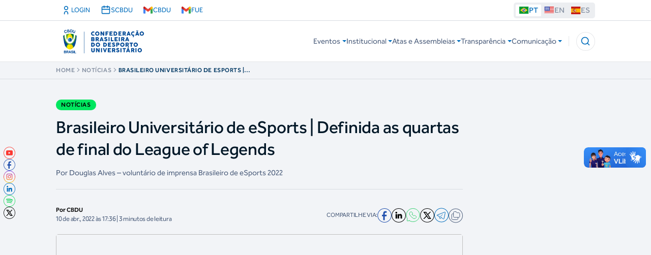

--- FILE ---
content_type: image/svg+xml
request_url: https://cbdustorage.blob.core.windows.net/site/asset/icon/lastnewsicons.svg
body_size: 3399
content:
<svg width="18" height="18" viewBox="0 0 18 18" fill="none" xmlns="http://www.w3.org/2000/svg">
<path d="M15.7527 5.99869H2.24707" stroke="#4A5C7A" stroke-linecap="round" stroke-linejoin="round"/>
<path d="M13.1264 9.75C14.9911 9.75 16.5028 11.2617 16.5028 13.1264C16.5028 14.9911 14.9911 16.5028 13.1264 16.5028C11.2617 16.5028 9.75 14.9911 9.75 13.1264C9.75 11.2617 11.2617 9.75 13.1264 9.75" stroke="#4A5C7A" stroke-linecap="round" stroke-linejoin="round"/>
<path d="M11.0055 15.7527H4.49801C3.25485 15.7527 2.24707 14.7449 2.24707 13.5018V4.49801C2.24707 3.25485 3.25485 2.24707 4.49801 2.24707H13.5018C14.7449 2.24707 15.7527 3.25485 15.7527 4.49801V11.0055" stroke="#4A5C7A" stroke-linecap="round" stroke-linejoin="round"/>
<path d="M13.0459 11.9883V13.3073L14.0828 13.9398" stroke="#4A5C7A" stroke-linecap="round" stroke-linejoin="round"/>
<path d="M10.3117 8.58741C10.2914 8.58741 10.2749 8.60387 10.2749 8.62418C10.2749 8.64448 10.2914 8.66094 10.3117 8.66094C10.332 8.66094 10.3484 8.64448 10.3484 8.62418C10.3484 8.60387 10.332 8.58741 10.3117 8.58741" stroke="#4A5C7A" stroke-linecap="round" stroke-linejoin="round"/>
<path d="M7.68593 8.58693C7.67625 8.58693 7.66697 8.59083 7.6602 8.59775C7.65342 8.60466 7.64972 8.61402 7.64992 8.62369C7.64992 8.63864 7.65896 8.65209 7.67279 8.65773C7.68662 8.66338 7.70249 8.66009 7.71295 8.64942C7.7234 8.63875 7.72636 8.62281 7.72043 8.6091C7.7145 8.59539 7.70087 8.58663 7.68593 8.58693" stroke="#4A5C7A" stroke-linecap="round" stroke-linejoin="round"/>
<path d="M5.05974 8.58705C5.04979 8.58683 5.0402 8.59074 5.03324 8.59785C5.02627 8.60495 5.02256 8.61462 5.02298 8.62456C5.02298 8.6395 5.03202 8.65295 5.04585 8.6586C5.05968 8.66424 5.07555 8.66095 5.08601 8.65028C5.09646 8.63961 5.09942 8.62368 5.09349 8.60997C5.08756 8.59625 5.07393 8.58749 5.05899 8.5878" stroke="#4A5C7A" stroke-linecap="round" stroke-linejoin="round"/>
<path d="M7.68593 10.8379C7.67625 10.8379 7.66697 10.8418 7.6602 10.8487C7.65342 10.8556 7.64972 10.865 7.64992 10.8747C7.64992 10.8896 7.65896 10.9031 7.67279 10.9087C7.68662 10.9144 7.70249 10.9111 7.71295 10.9004C7.7234 10.8897 7.72636 10.8738 7.72043 10.8601C7.7145 10.8464 7.70087 10.8376 7.68593 10.8379" stroke="#4A5C7A" stroke-linecap="round" stroke-linejoin="round"/>
<path d="M5.05974 10.838C5.04979 10.8378 5.0402 10.8417 5.03324 10.8488C5.02627 10.8559 5.02256 10.8656 5.02298 10.8755C5.02298 10.8905 5.03202 10.9039 5.04585 10.9096C5.05968 10.9152 5.07555 10.9119 5.08601 10.9013C5.09646 10.8906 5.09942 10.8747 5.09349 10.8609C5.08756 10.8472 5.07393 10.8385 5.05899 10.8388" stroke="#4A5C7A" stroke-linecap="round" stroke-linejoin="round"/>
<path d="M7.68593 13.0899C7.67625 13.0899 7.66697 13.0938 7.6602 13.1007C7.65342 13.1076 7.64972 13.1169 7.64992 13.1266C7.64992 13.1416 7.65896 13.155 7.67279 13.1607C7.68662 13.1663 7.70249 13.163 7.71295 13.1523C7.7234 13.1417 7.72636 13.1257 7.72043 13.112C7.7145 13.0983 7.70087 13.0896 7.68593 13.0899" stroke="#4A5C7A" stroke-linecap="round" stroke-linejoin="round"/>
<path d="M5.05973 13.0899C5.04992 13.0897 5.04045 13.0935 5.03351 13.1004C5.02657 13.1073 5.02276 13.1168 5.02296 13.1266C5.02297 13.1416 5.03201 13.155 5.04584 13.1607C5.05967 13.1663 5.07554 13.163 5.08599 13.1523C5.09645 13.1417 5.0994 13.1257 5.09348 13.112C5.08755 13.0983 5.07391 13.0896 5.05898 13.0899" stroke="#4A5C7A" stroke-linecap="round" stroke-linejoin="round"/>
</svg>
